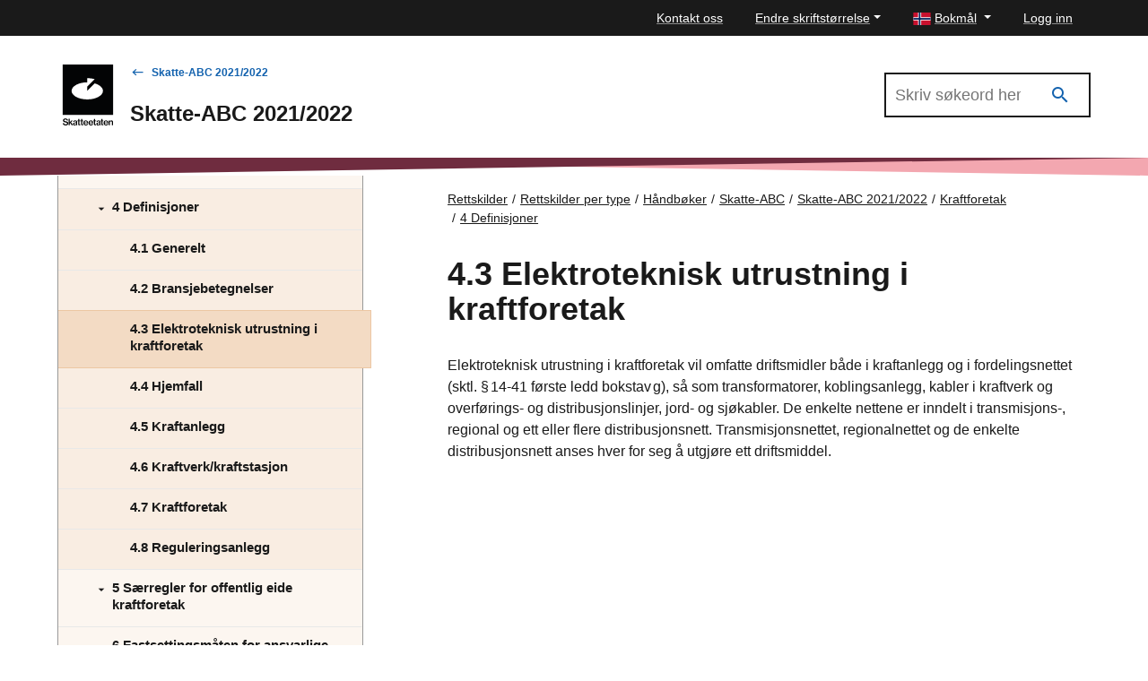

--- FILE ---
content_type: application/javascript; charset=utf-8
request_url: https://siteimproveanalytics.com/js/siteanalyze_6003072.js
body_size: 5462
content:
if(_sz&&_sz.core&&_sz.core._isloaded!=null){if(_sz.core.warn){_sz.core.warn("Script requested to load and execute again, this is not desirable and will be blocked")}}else{var _sz=_sz||[];_sz.push(["accountid",6003072]);_sz.push(["region","r1"]);_sz.push(["endpoint","global"]);_sz.push(["custom",function(){if(window.location.href.indexOf("?q=")>-1&&window.jQuery){var b=jQuery("#searchQuery").val()===undefined?jQuery("#searchQuery").text():jQuery("#searchQuery").val();var a=jQuery(".total-hits").text().match(/\d+/g)!==null?jQuery(".total-hits").text().match(/\d+/g).pop():0;_sz.push(["sw",b]);_sz.push(["hits",a])}},"CollectSearchStats"]);var _sz=_sz||[];(function(l,b,h,j){var a={curr:window.location.href,ref:b.referrer,esc:function(d){return encodeURIComponent(new String(d).replace(/(\r?\n)+/g," ").replace(/\s+/g," ").replace(/^\s+|\s+$/,""))},empty:function(d){return(d==j||d==null||d=="")},isarray:function(d){if(d==j||d==null){return false}if(Array&&typeof Array.isArray=="function"){return Array.isArray(d)}return Object.prototype.toString.call(d)==="[object Array]"},tag:function(d){return(b.getElementsByTagName)?b.getElementsByTagName(d):[]},id:function(d){return(b.getElementById)?b.getElementById(d):false},clone:function(p){var m={};for(var d in p){if(p.hasOwnProperty(d)){m[d]=p[d]}}return m},rnd:function(){return Math.floor(Math.random()*100000)},txt:function(d){return(d.textContent)?d.textContent:d.innerText},trim:function(d){if(!d||typeof d!="string"){return d}if(typeof d.trim=="function"){return d.trim()}return d.replace(/^\s+|\s+$/gi,"")},uuid:function(){var d=function(){return(((1+Math.random())*65536)|0).toString(16).substring(1)};return(d()+d()+"-"+d()+"-"+d()+"-"+d()+"-"+d()+d()+d())},navtime:function(){var d=l.performance||l.webkitPerformance||l.mozPerformance||l.msPerformance;return !d||!d.timing||d.timing.navigationStart<1?null:(new Date).getTime()-d.timing.navigationStart},_isready:false,_readyhandlers:[],register:function(m,d){d.base=this.actions[m];this.actions[m]=d},actions:{},action:function(m,d){this.actions[m].apply(this.actions,d)},data:[],ready:function(d){if(d===j){return this._isready||a.done()}else{this.when(this.ready,d)}},queueready:function(d){this._isready&&a.done()?d():this._readyhandlers.push(d)},done:function(){return(this._isloaded&&b&&b.body!=null&&(b.readyState=="interactive"||b.readyState=="complete"))},_isloaded:false,_whenTimer:null,when:function(d,n){var m=this.uuid();if(d()){n()}else{setTimeout(function(){a.when(d,n)},50)}},fmt:function(){var d=Array.prototype.slice.call(arguments);var p=d[0];var m=d.slice(1);for(var n=0;n<m.length;n++){var o=new RegExp("\\{"+n+"\\}","gm");p=p.replace(o,m[n])}return p},listen:function(d,m){if(d.addEventListener){d.addEventListener("mousedown",m,false)}else{if(d.attachEvent){d.attachEvent("onmousedown",m)}}},load:function(m){var n=b.createElement("script");n.type="text/javascript";n.async=true;n.src=m;var d=b.getElementsByTagName("script")[0];d.parentNode.insertBefore(n,d)},global:function(d){return(l[d]!==j&&l[d]!==null)?l[d]:null},_images:[],_idx:0,requesturl:function(q,n){var r=[];n.rnd=h.core.rnd();for(m in n){var v=n[m];if(this.empty(v)){continue}if(this.isarray(v)){var t={};for(var d=0;d<v.length;d++){if(!this.empty(v[d])){var s=this.esc(v[d]);if(t[s]==null){r.push(m+"="+s);t[s]=true}}}}else{r.push(m+"="+this.esc(v))}}var m=this._idx++;var u=q+"?"+r.join("&");return u},request:function(m,d){var n=this.requesturl(m,d);this._images[e]=new Image();this._images[e].src="https://"+n;this.log("Requesting {0}",n)},_logqueue:[],_logshown:false,log:function(){this._logqueue.push({type:"msg",msg:Array.prototype.slice.call(arguments)});if(this._logshown){this.showlog()}},warn:function(){this._logqueue.push({type:"warn",msg:Array.prototype.slice.call(arguments)});if(this._logshown){this.showlog()}},showlog:function(){this._logshown=true;var n=b.getElementById("szdebugarea");if(n){n.parentNode.removeChild(n)}a.cookie("szngdebug",1);var r="";for(var p=0;p<this._logqueue.length;p++){var q=this._logqueue[p];r+='<p style="padding:8px;margin:0;margin-bottom:8px;background:#'+(q.type=="msg"?"FFF7C9":"ca0000;color:white")+';">'+((q.type=="warn")?"<b>Warning:</b> ":"")+decodeURIComponent(new String(this.fmt.apply(this,q.msg)).replace(/(&[a-z_]+=|\?)/g,"<br />&nbsp;&nbsp;&nbsp;$1"))+"</p>"}var m,d;d=b.createElement("a");d.href="#";d.innerHTML="\u00D7 Close";d.style.cssText="display:block;float:right;color:black;text-decoration:none;";d.onclick=function(o){m.parentNode.removeChild(m);a._logshown=false;a.cookie("szngdebug",null);return false};m=b.createElement("div");m.style.cssText="position:fixed;top:10px;right:10px;background:white;border:1px #ccc solid;width:800px;padding:20px;padding-bottom:10px;font-size:12px;font-family:Arial;line-height:135%;max-height:90%;overflow-y:auto;text-align:left;z-index:999";m.innerHTML=r;m.id="szdebugarea";m.appendChild(d);b.body.appendChild(m)},cookie:function(u,A,w){if(typeof A!="undefined"){w=w||{path:"/"};if(A===null){A="";w.expires=-1}var s="";if(w.expires&&(typeof w.expires=="number"||w.expires.toUTCString)){var q;if(typeof w.expires=="number"){q=new Date();q.setTime(q.getTime()+(w.expires*24*60*60*1000))}else{q=w.expires}s="; expires="+q.toUTCString()}var x=w.path?"; path="+(w.path):"; path=/";var r=w.domain?"; domain="+(w.domain):"";var z=w.secure?"; secure":"";var y=w.sameSite?"; samesite="+(w.samesite):"; samesite=lax";b.cookie=[u,"=",encodeURIComponent(A),s,x,r,z,y].join("")}else{var p=null;if(b.cookie&&b.cookie!==""){var m=b.cookie.split(";");for(var t=0;t<m.length;t++){var d=m[t].replace(/^\s+|\s+$/g,"");if(d.substring(0,u.length+1)==(u+"=")){p=decodeURIComponent(d.substring(u.length+1));break}}}return p}}};a.register("set",function(m,p){var n=m.split("."),o=h,d;while(n.length>0){d=n.shift();if(o[d]===j){o=0;break}if(n.length==0){break}o=o[d]}(o&&d)?o[d]=p:a.warn("No property named {0}",m)});a.register("register",function(d){a.register(d[0],d[1])});a.register("custom",function(m,o){var n="Running custom function";if(o&&o!=""){n+=": <strong>"+o+"</strong>"}a.log(n);try{m()}catch(d){a.warn("Custom function failed! "+d.message)}});a.register("setcurr",function(d){a.curr=d});a.register("setref",function(d){a.ref=d});a.register("loaded",function(){a._isloaded=true});a.register("showlog",function(){a.showlog()});function g(d){var m=d[0];if(a.actions[m]===j){a.action("set",d)}else{a.action(m,d.slice(1))}}var c=[];var f=[];for(var e=0;e<h.length;e++){c.push(h[e]);f.push(h[e])}a.data=c;a.ready(function(){for(var d=0;d<f.length;d++){g(f[d])}while(a._readyhandlers.length>0){a._readyhandlers.shift().call()}a._isready=true});h.push=function(d){a.data.push(d);a.ready()?g(d):a.data.push(d)};h.core=a})(window,document,_sz);(function(x,a,t,v){var n={url:x.location.href,ref:a.referrer,title:a.title,res:x.screen.width+"x"+x.screen.height,accountid:"{ACCOUNT_ID}",groups:null,path:null,hits:null,sw:null,ct:null,uid:null,cid:null,cvid:null,rt:t.core.navtime(),prev:null,ourl:null,luid:t.core.uuid(),feedbackid:null,addcid:null,dnt:null,};var m={grk:null,kvps:null,};var b=function(){t.push(["invoketracking"])};var u=b;var j=function(){var d=/[-\w]+\.(?:[-\w]+\.xn--[-\w]+|[-\w]{3,}|[-\w]+\.[-\w]{2})$/i;var w=d.exec(a.domain);return(w&&w.length==1?w[0]:document.domain).replace(/^www\./i,"")};t.analytics={config:{cantrack:true,noonclick:false,ready:true,onClickKey:"szaocHandled"+t.core.rnd(),},cookie:{name:"nmstat",domain:j(),expires:1000,secure:false,},endpoint:{configured:false,host:"{ACCOUNT_ID}.global",domain:"siteimproveanalytics.io",path:"image.aspx",fullpath:function(d,w){t.analytics.endpoint.configure();if(!w){w=d;d=this.host}return((d||this.host)+"."+this.domain+"/"+(w||this.path))},configure:function(){if(!t.analytics.endpoint.configured){t.analytics.endpoint.host=t.analytics.endpoint.host.replace("{ACCOUNT_ID}",n.accountid||"shared");t.core.log("Configured host: {0}.{1}",t.analytics.endpoint.host,t.analytics.endpoint.domain);t.analytics.endpoint.configured=true}},},state:{requested:false,requestTime:new Date(),tracked:false,onclickattached:false,},region:"",getRootDomain:j,replaceTracker:function(d){u=typeof d==="function"?d:b},opts:function(d){return n[d]},getsessid:function(){if(t.analytics.config.cantrack){var w=t.core.cookie(t.analytics.cookie.name);if(!w){w=t.core.uuid();var d={expires:t.analytics.cookie.expires,domain:t.analytics.cookie.domain,secure:t.analytics.cookie.secure,};t.core.cookie(t.analytics.cookie.name,w,d);var y=t.core.cookie(t.analytics.cookie.name);if(!y){t.core.log("Failed to set cookie at domain '{0}', using fallback domain '{1}' instead",t.analytics.cookie.domain,document.domain);d.domain=document.domain;t.core.cookie(t.analytics.cookie.name,w,d)}}return w}else{return""}},};function p(w,d){d.prev=t.analytics.getsessid();d.rt=d.rt!==null?t.core.navtime():null;t.core.request(w,d)}function q(w,d){d.prev=t.analytics.getsessid();return t.core.requesturl(w,d)}function o(z){if(!t.analytics.config.cantrack){return}var A=function(D){try{if(D.href==null||D.href==""||D[t.analytics.config.onClickKey]===true||D.href.toLowerCase().indexOf("javascript:")==0||D.href.indexOf("#")==0||D.href.charAt(D.href.length-1)=="#"||D.href==x.location.href||D.href.indexOf(x.location.href+"#")==0){return true}if(t.core.isarray(z)!==true){return false}for(var C=0;C<z.length;C++){if(D.href.indexOf(z[C])!==-1){return true}}return false}catch(B){return true}};var d=t.core.tag("a");var w=t.core.tag("area");var y=function(D){for(var B=0;B<D.length;B++){var C=D[B];if(A(C)){continue}(function(E){t.core.listen(E,function(){t.push(["request",{ourl:E.href,ref:x.location.href,autoonclick:1,rt:null,},])});C[t.analytics.config.onClickKey]=true})(C)}};t.core.log("Attaching onclick handlers");y(d);y(w);t.analytics.state.onclickattached=true}t.core.register("attachonclick",function(d){if(t.analytics.config.noonclick===true){return}o(t.analytics.config.noonclick)});var c=0;function e(w,d,y){return{aid:n.accountid,url:n.url,luid:n.luid,c:w,a:d,l:y,cid:n.cid,cvid:n.cvid,o:++c,d:Math.round((new Date()-t.analytics.state.requestTime)/1000),}}var r=0;function s(y,d){var w={aid:n.accountid,url:n.url,luid:n.luid,search_term:y,cid:n.cid,cvid:n.cvid,o:++r,d:Math.round((new Date()-t.analytics.state.requestTime)/1000),};if(d!=null){w.results=d}return w}var f=0;function g(w,z,A,d){var y={aid:n.accountid,url:n.url,luid:n.luid,feedback_id:w,sluid:z,cid:n.cid,cvid:n.cvid,o:++f,d:Math.round((new Date()-t.analytics.state.requestTime)/1000),};if(A!=null&&typeof A=="number"){y.rating=A}if(d){y.comment=d}return y}function l(){var d=window.doNotTrack||navigator.doNotTrack||navigator.msDoNotTrack;return(d=="yes"||d=="1"||(window.external&&window.external.msTrackingProtectionEnabled&&window.external.msTrackingProtectionEnabled()))}t.core.register("endpoint",function(d){if(d){if(d.indexOf("{ACCOUNT_ID}")<0){t.analytics.endpoint.host="{ACCOUNT_ID}."+d}else{t.analytics.endpoint.host=d}t.analytics.endpoint.configured=false;t.analytics.endpoint.configure()}else{t.core.warn("Could not reconfigure endpoint host.")}});t.core.register("region",function(d){if(d){t.core.log("Setting analytics region to: {0}",d);t.analytics.region=d}else{t.core.warn("Could not configure analytics region.")}});t.core.register("eventurl",function(y,d,z,w){if(!w){t.core.warn("You must provide a callback function");return}if(!y||!d){t.core.warn("Category and action must be provided for event.");return}else{if(!t.analytics.config.cantrack){return}}var A=q(t.analytics.endpoint.fullpath("event.aspx"),e(y,d,z));w(A)});t.core.register("event",function(w,d,y){if(!w||!d){t.core.warn("Category and action must be provided for event.");return}else{if(!t.analytics.config.cantrack){return}}p(t.analytics.endpoint.fullpath("event.aspx"),e(w,d,y))});t.core.register("search",function(w,d){if(!w){t.core.warn("Search term must be provided for searches.");return}else{if(!t.analytics.config.cantrack){return}}p(t.analytics.endpoint.fullpath("search.aspx"),s(w,d))});t.core.register("feedback_view",function(d,w){if(!t.analytics.config.cantrack){return}if(!d){t.core.warn("Feedback id must be provided for feedback views.");return}if(!w){t.core.warn("Feedback log id must be provided for feedback views.");return}p(t.analytics.endpoint.fullpath("surveyview.aspx"),g(d,w))});t.core.register("feedback_response",function(w,y,z,d){if(!t.analytics.config.cantrack){return}if(!w){t.core.warn("Feedback id must be provided for feedback responses.");return}if(!y){t.core.warn("Feedback log id must be provided for feedback responses.");return}if((z==null||z<1)&&!d){t.core.warn("Feedback responses must provide either a rating or a comment.");return}p(t.analytics.endpoint.fullpath("surveyresponse.aspx"),g(w,y,z,d))});t.core.register("dump",function(){console.debug(t.analytics);console.debug(n);console.debug(m)});t.core.register("noonclick",function(d){t.analytics.config.noonclick=d});t.core.register("set",function(d,w){if(n.hasOwnProperty(d)){n[d]=w}else{this.set.base(d,w)}});t.core.register("breadcrumbs",function(y){if(!y||!a.querySelector){return}var d=a.querySelector(y);if(d){var w=t.core.trim(t.core.txt(d));if(!t.core.empty(w)){t.push(["path",w])}}});t.core.register("path",function(d){if(!t.core.empty(d)){n.path=d;t.push(["kvp","path",d]);t.core.log("Path set: {0}",d)}});t.core.register("groupselector",function(A){if(!A||!a.querySelectorAll){return}var z=a.querySelectorAll(A),d=[];if(!t.core.empty(n.groups)){d=n.groups.split(",")}for(var w=0;w<z.length;w++){var B=t.core.trim(t.core.txt(z[w]));if(!t.core.empty(B)){var C=B.split(",");for(var y=0;y<C.length;y++){d.push(C[y])}}}if(d.length>0){n.groups=d.join(",");t.push(["kvp","szGroupName",d]);t.core.log("Groups set: {0}",d.join(", "))}});t.core.register("metagroupname",function(B){var z=t.core.tag("meta"),d=[];if(!t.core.empty(n.groups)){d=n.groups.split(",")}for(var w=0;w<z.length;w++){if(z[w].name==B){var A=t.core.trim(z[w].content);if(!t.core.empty(A)){t.core.log("Metagroup pushing group for meta name {0}: {0}",z[w].name,z[w].content);var C=A.split(",");for(var y=0;y<C.length;y++){d.push(C[y])}}}}if(d.length>0){n.groups=d.join(",");t.push(["kvp","szGroupName",d]);t.core.log("Metagroup set: {0}",d.join(", "))}});t.core.register("param",function(d,w){if(typeof d=="object"){for(i in d){if(d.hasOwnProperty(i)){t.push(["param",i,d[i]])}}}else{t.core.log("Param {0} = {1}",d,w);if(m.grk==null){m.grk={}}m.grk[d]=w}});var h=function(d){var w=[];if(t.core.isarray(d)){for(i=0;i<d.length;i++){if(!t.core.empty(d[i])){w.push(d[i])}}}else{if(!t.core.empty(d)){w.push(d)}}return w};t.core.register("kvp",function(w,z,y){if(typeof w=="object"){for(i in w){if(w.hasOwnProperty(i)){t.push(["kvp",i,w[i],y])}}}else{var A=h(z);if(m.kvps==null){m.kvps={}}if(y===true){m.kvps[w]=A}else{m.kvps[w]=m.kvps[w]||[];for(var d=0;d<A.length;d++){m.kvps[w].push(A[d])}}t.core.log("Kvp {0} = {1}",w,JSON.stringify(m.kvps[w]))}});t.core.register("request",function(d){if(d.accountid===v){d.accountid=n.accountid}p(t.analytics.endpoint.fullpath(),d)});t.core.register("trackpageview",function(){var d=t.analytics;if(!d.state.tracked&&d.config.cantrack&&d.config.ready){var z=t.core.clone(n);if(m.grk!=null){for(var w in m.grk){if(m.grk.hasOwnProperty(w)){z["grk_"+w]=m.grk[w]}}}if(m.kvps!=null){for(var y in m.kvps){if(m.kvps.hasOwnProperty(y)){z["kvp_"+y]=m.kvps[y]}}}p(d.endpoint.fullpath(),z);d.state.tracked=true;d.state.requestTime=new Date();if(z.sw){t.push(["search",z.sw,z.hits])}}else{if(d.state.tracked){t.core.log("Already tracked...")}}});t.core.register("notrack",function(d){if(d===v){d=true}if(d){t.core.cookie("sz_notrack","true",{expires:1825})}else{t.core.cookie("sz_notrack",null)}t.analytics.config.cantrack=!d});t.tracking=function(){return t.analytics.config.cantrack};t.donottrack=function(){return n.dnt===true&&!!l()};t.core.register("trackdynamic",function(y){var d=n.url;n.url=x.location.href;n.ref=d;n.title=a.title;n.luid=t.core.uuid();n.rt=null;n.ourl=null;n.groups=null;n.path=null;n.hits=null;n.sw=null;m.grk=null;m.kvps=null;t.analytics.state.tracked=false;t.analytics.state.onclickattached=false;if(y){if(typeof y=="object"&&!(y instanceof Array)){for(k in y){if(y.hasOwnProperty(k)){t.push([k,y[k]])}}}else{if(y.length>0){for(var w=0;w<y.length;w++){t.push(y[w])}}}}if(!n.ourl){n.ourl=n.url}t.push(["invoketracking"])});t.core.register("invoketracking",function(){if(!!t.analytics.config.cantrack&&t.donottrack()){t.core.log("Do not track enabled");t.analytics.config.cantrack=false}if(!t.analytics.config.cantrack){t.core.log("Tracking not enabled, skipping invocation");return}t.push(["trackpageview"]);t.push(["attachonclick"])});t.core.ready(function(){t.core.log("Running ready at {0}",new Date().getTime());if(t.core.cookie("sz_notrack")!==null){t.push(["notrack"])}u()})})(window,document,_sz);_sz.core._isloaded=true};